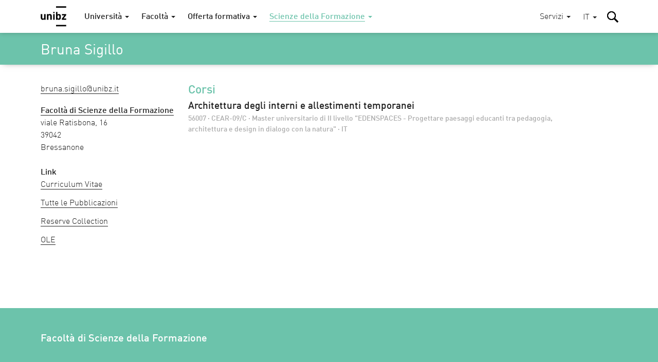

--- FILE ---
content_type: text/html; charset=utf-8
request_url: https://www.unibz.it/it/faculties/education/academic-staff/person/45727-bruna-sigillo
body_size: 11373
content:
<!DOCTYPE html><html lang="it-IT"> <head> <base href="https://www.unibz.it/"><!--[if lte IE 6]></base><![endif]--> <title>Bruna Sigillo / Libera Università di Bolzano</title> <meta name="viewport" content="width=device-width,user-scalable=yes,initial-scale=1"><meta http-equiv="X-UA-Compatible" content="IE=edge"><meta name="apple-mobile-web-app-title" content="unibz"><meta name="application-name" content="unibz"><meta name="pageId" content="133"><meta name="generator" content="Silverstripe CMS" />
<meta http-equiv="Content-Type" content="text/html; charset=utf-8" />

    <link rel="alternate" hreflang="de-de" href="https://www.unibz.it/de/faculties/education/academic-staff/" />

    <link rel="alternate" hreflang="en-gb" href="https://www.unibz.it/en/faculties/education/academic-staff/" />

    <link rel="alternate" hreflang="it-it" href="https://www.unibz.it/it/faculties/education/academic-staff/" />

    <link rel="alternate" hreflang="lld-it" href="https://www.unibz.it/lld/faculties/education/academic-staff/" />

 <link rel="canonical" href="https://www.unibz.it/it/faculties/education/academic-staff/person/45727-bruna-sigillo"><meta property="og:type" content="website"><meta property="og:url" content="https://www.unibz.it/it/faculties/education/academic-staff/person/45727-bruna-sigillo"><meta name="twitter:url" content="https://www.unibz.it/it/faculties/education/academic-staff/person/45727-bruna-sigillo"><meta property="og:locale" content="it_IT">  <meta property="og:title" content="Bruna Sigillo | Scienze della Formazione"><meta name="twitter:title" content="Bruna Sigillo | Scienze della Formazione">    <meta property="og:image" content="https://www.unibz.it/assets/Images/1-University/Hero-Home/2025-11-03-F6-view__FocusFillMaxWyIwLjAwIiwiMC4wMCIsMTIwMCw2MzBd.jpg"><meta name="twitter:image" content="https://www.unibz.it/assets/Images/1-University/Hero-Home/2025-11-03-F6-view__FocusFillMaxWyIwLjAwIiwiMC4wMCIsMTIwMCw2MzBd.jpg">    <meta property="og:description" content="Benvenuti nel sito di unibz"><meta name="twitter:description" content="Benvenuti nel sito di unibz">  <meta name="twitter:card" content="summary_large_image">  <meta property="fb:app_id" content="129752476166">  <link rel="preload" href="_resources/themes/unibz/fonts/DINWebPro.woff" as="font" type="font/woff" crossorigin><link rel="preload" href="_resources/themes/unibz/fonts/DINWebPro-Light.woff" as="font" type="font/woff" crossorigin><link rel="preload" href="_resources/themes/unibz/fonts/DINWebPro-Medium.woff" as="font" type="font/woff" crossorigin>    <meta name="breakpoints-helper" content="bph" class="breakpoints-helper js-breakpoints"><meta name="referrer" content="no-referrer"><meta name="google-site-verification" content="JaftJ11qwjQsvVaJ9oi8A5zb65fcNYEb0L2ep3CD4ns">  <link rel="apple-touch-icon" sizes="57x57" href="_resources/themes/unibz/images/fav/apple-touch-icon-57x57.png"><link rel="apple-touch-icon" sizes="60x60" href="_resources/themes/unibz/images/fav/apple-touch-icon-60x60.png"><link rel="apple-touch-icon" sizes="72x72" href="_resources/themes/unibz/images/fav/apple-touch-icon-72x72.png"><link rel="apple-touch-icon" sizes="76x76" href="_resources/themes/unibz/images/fav/apple-touch-icon-76x76.png"><link rel="apple-touch-icon" sizes="114x114" href="_resources/themes/unibz/images/fav/apple-touch-icon-114x114.png"><link rel="apple-touch-icon" sizes="120x120" href="_resources/themes/unibz/images/fav/apple-touch-icon-120x120.png"><link rel="apple-touch-icon" sizes="144x144" href="_resources/themes/unibz/images/fav/apple-touch-icon-144x144.png"><link rel="apple-touch-icon" sizes="152x152" href="_resources/themes/unibz/images/fav/apple-touch-icon-152x152.png"><link rel="apple-touch-icon" sizes="180x180" href="_resources/themes/unibz/images/fav/apple-touch-icon-180x180.png"><link rel="icon" type="image/png" href="_resources/themes/unibz/images/fav/favicon-32x32.png" sizes="32x32"><link rel="icon" type="image/png" href="_resources/themes/unibz/images/fav/favicon-194x194.png" sizes="194x194"><link rel="icon" type="image/png" href="_resources/themes/unibz/images/fav/favicon-96x96.png" sizes="96x96"><link rel="icon" type="image/png" href="_resources/themes/unibz/images/fav/android-chrome-192x192.png" sizes="192x192"><link rel="icon" type="image/png" href="_resources/themes/unibz/images/fav/favicon-16x16.png" sizes="16x16"><link rel="shortcut icon" href="_resources/themes/unibz/images/fav/favicon.ico"><link rel="manifest" href="_resources/themes/unibz/images/fav/manifest.json"><meta name="msapplication-TileColor" content="#007be4"><meta name="msapplication-TileImage" content="_resources/themes/unibz/images/fav/mstile-144x144.png"><meta name="msapplication-config" content="_resources/themes/unibz/images/fav/browserconfig.xml"><link rel="mask-icon" href="_resources/themes/unibz/images/fav/safari-pinned-tab.svg" color="#007be4"><link rel="preload" href="/_resources/themes/unibz/css/main.css?m=1768611972" as="style">    <link rel="stylesheet" type="text/css" href="/_resources/themes/unibz/css/main.css?m=1768611972" />
</head> <body class="l-frame t-edu " data-token="336a6642264a3ba7451b9af6c28ffabaf258b29d"> <header class="header js-header"><a href="/it/faculties/education/academic-staff/person/45727-bruna-sigillo#MainContent" class="header_skipLink"> Skip to content </a><div class="header_inner l-container">  <h1 class="header_logo"><a class="header_logoLink" href="/it/"><span class="u-sr-only">Libera Università di Bolzano</span>  <svg class="logo " xmlns="http://www.w3.org/2000/svg" viewBox="0 0 65 52"><path d="M38.9 0.2h25.7v3.6H38.9V0.2zM12.6 34.5H9v-1.3c-1 1-2.2 1.5-3.6 1.5 -1.4 0-2.6-0.4-3.5-1.3 -1-1-1.5-2.4-1.5-4.1V20h3.7v8.8c0 0.9 0.3 1.6 0.8 2.1 0.4 0.4 1 0.6 1.6 0.6 0.7 0 1.2-0.2 1.6-0.6 0.5-0.5 0.8-1.1 0.8-2.1V20h3.7V34.5M28.2 34.5h-3.7v-8.8c0-0.9-0.3-1.6-0.8-2.1 -0.4-0.4-1-0.6-1.6-0.6 -0.7 0-1.2 0.2-1.6 0.6 -0.5 0.5-0.8 1.2-0.8 2.1v8.8H16V20h3.6v1.3c1-1 2.2-1.5 3.7-1.5 1.4 0 2.6 0.4 3.5 1.3 1 1 1.5 2.4 1.5 4.1V34.5M31.7 14.6h3.7v2.9h-3.7V14.6zM31.7 20h3.7v14.5h-3.7V20zM51.2 27.2c0 1.5-0.1 2.6-0.2 3.3 -0.2 1.2-0.6 2.1-1.3 2.8 -0.9 0.9-2.1 1.3-3.6 1.3 -1.5 0-2.7-0.5-3.6-1.5v1.4h-3.5V14.7h3.7v6.6c0.9-1 2-1.4 3.5-1.4 1.5 0 2.7 0.4 3.5 1.3 0.7 0.6 1.1 1.6 1.3 2.8C51.1 24.7 51.2 25.8 51.2 27.2M47.5 27.2c0-1.3-0.1-2.2-0.3-2.8 -0.4-0.9-1.1-1.4-2.1-1.4 -1.1 0-1.8 0.5-2.1 1.4 -0.2 0.6-0.3 1.5-0.3 2.8 0 1.3 0.1 2.2 0.3 2.8 0.4 0.9 1.1 1.4 2.1 1.4 1.1 0 1.8-0.5 2.1-1.4C47.4 29.4 47.5 28.5 47.5 27.2M64.6 34.5H53.5v-2.7l6.5-8.5h-6.1V20h10.8v2.8L58 31.3h6.6V34.5M38.9 47.4h25.7V51H38.9V47.4z"/></svg>  </a></h1><div class="header_item header_item-mobile"><a href="/it/faculties/education/academic-staff/person/45727-bruna-sigillo#" role="button" class="header_trigger js-header-toggler" data-target="#MainNav" data-block-scroll aria-label="Seleziona menù principale"><span class="header_triggerBurger"></span></a></div> <div class="nav js-header-target js-nav js-nav-themeItem noindex header_nav" id="MainNav" data-parent-id="#MainNav"><div class="nav_cover js-nav-themeItem noindex"></div><nav class="nav_inner"><ul class="nav_mainList">   <li class="nav_mainItem">       <a class="nav_mainLink js-nav-toggler has-navArrow " data-section="false" href="/it/" data-target="#Item-home-1"  ><span>Università</span></a><div class="nav_subContainer nav_subContainer-main js-nav-target noindex" id="Item-home-1"><ul class="nav_subList nav_subList-main">  <li class="nav_subItem"><a class="nav_subLink nav_subLink-large" href="/it/home/profile/"><span>Profilo</span> </a>  </li>  <li class="nav_subItem"><a class="nav_subLink nav_subLink-large" href="/it/home/organisation/"><span>Organizzazione</span> </a>  </li>  <li class="nav_subItem"><a class="nav_subLink nav_subLink-large" href="/it/home/research/"><span>Ricerca</span> </a>  </li>  <li class="nav_subItem"><a class="nav_subLink nav_subLink-large" href="/it/home/companies-and-partnerships/"><span>Aziende e cooperazioni</span> </a>  </li>  <li class="nav_subItem"><a class="nav_subLink nav_subLink-large" href="/it/home/sunrise-alliance/"><span>Alleanza SUNRISE</span> </a>  </li>  <li class="nav_subItem"><a class="nav_subLink nav_subLink-large" href="/it/home/sustainability-unibz/"><span>Sostenibilità a unibz</span> </a>  </li>  <li class="nav_subItem"><a class="nav_subLink nav_subLink-large" href="/it/home/third-mission/"><span>Terza missione</span> </a>  </li>  <li class="nav_subItem"><a class="nav_subLink nav_subLink-large" href="/it/home/alumni/"><span>Alumni</span> </a>  </li>  <li class="nav_subItem"><a class="nav_subLink nav_subLink-large" href="/it/home/position-calls/"><span>Lavora con noi</span> </a>  </li>  <li class="nav_subItem"><a class="nav_subLink nav_subLink-large" href="/it/home/assignments/"><span>Conferimento incarichi e gare</span> </a>  </li>  <li class="nav_subItem"><a class="nav_subLink nav_subLink-large" href="https://www.unibzmagazine.it"><span>Magazine</span> </a>  </li>  <li class="nav_subItem"><a class="nav_subLink nav_subLink-large" href="/it/home/5x1000/"><span>5x1000 e donazioni</span> </a>  </li>  <li class="nav_subItem"><a class="nav_subLink nav_subLink-large" href="/it/home/quality-assurance/"><span> Assicurazione Qualità</span> </a>  </li>  </ul></div>    </li>  <li class="nav_mainItem">       <a class="nav_mainLink js-nav-toggler has-navArrow " data-section="false" href="/it/faculties/" data-target="#Item-faculties-2"  ><span>Facoltà</span></a><div class="nav_subContainer nav_subContainer-main js-nav-target noindex" id="Item-faculties-2"><ul class="nav_subList nav_subList-main">  <li class="nav_subItem"><a class="nav_subLink nav_subLink-large" href="/it/faculties/agricultural-environmental-food-sciences/"><span>Scienze agrarie, ambientali e alimentari</span> </a>  </li>  <li class="nav_subItem"><a class="nav_subLink nav_subLink-large" href="/it/faculties/design-art/"><span>Design e Arti</span> </a>  </li>  <li class="nav_subItem"><a class="nav_subLink nav_subLink-large" href="/it/faculties/economics-management/"><span>Economia</span> </a>  </li>  <li class="nav_subItem"><a class="nav_subLink nav_subLink-large" href="/it/faculties/education/"><span>Scienze della Formazione</span> </a>  </li>  <li class="nav_subItem"><a class="nav_subLink nav_subLink-large" href="/it/faculties/engineering/"><span>Ingegneria</span> </a>  </li>  </ul></div>    </li>  <li class="nav_mainItem">    <a class="nav_mainLink js-nav-toggler has-navArrow" href="/it/offerta-formativa/" data-target="#SecondaryItem-offerta-formativa-3"><span>Offerta formativa</span></a><div class="nav_subContainer nav_subContainer-main js-nav-target noindex" id="SecondaryItem-offerta-formativa-3"><ul class="nav_subList nav_subList-main">  <li class="nav_subItem nav_subItem-inline">  <a class="nav_subLink nav_subLink-inline has-navArrow js-nav-subToggler" href="/it/faculties/agricultural-environmental-food-sciences/bachelor-food-enogastronomy-sciences/" data-section="false" data-target="#TertiaryItem-Bachelor-0"><span>  Laurea  </span></a><div class="nav_subContainer nav_subContainer-grid js-nav-subTarget noindex" id="TertiaryItem-Bachelor-0"><ul class="nav_subList nav_subList-grid">  <li class="nav_subItem nav_subItem-grid"><a class="nav_subLink" href="/it/faculties/agricultural-environmental-food-sciences/bachelor-food-enogastronomy-sciences/"><span class="u-fw-bold nav_subLabel">AGR</span> <span>  Scienze alimentari ed enogastronomiche  </span></a></li>  <li class="nav_subItem nav_subItem-grid"><a class="nav_subLink" href="/it/faculties/agricultural-environmental-food-sciences/bachelor-sustainable-agriculture-forestry-mountain-environments/"><span class="u-fw-bold nav_subLabel">AGR</span> <span>  Agricoltura sostenibile e Gestione forestale in Ambiente montano  </span></a></li>  <li class="nav_subItem nav_subItem-grid"><a class="nav_subLink" href="/it/faculties/design-art/bachelor-art/"><span class="u-fw-bold nav_subLabel">DES</span> <span>  Design e Arti - Curriculum Arte  </span></a></li>  <li class="nav_subItem nav_subItem-grid"><a class="nav_subLink" href="/it/faculties/design-art/bachelor-design/"><span class="u-fw-bold nav_subLabel">DES</span> <span>  Design e Arti - Curriculum Design  </span></a></li>  <li class="nav_subItem nav_subItem-grid"><a class="nav_subLink" href="/it/faculties/economics-management/bachelor-economics-management/"><span class="u-fw-bold nav_subLabel">ECO</span> <span>  Economia e Management  </span></a></li>  <li class="nav_subItem nav_subItem-grid"><a class="nav_subLink" href="/it/faculties/economics-management/bachelor-economics-politics-ethics/"><span class="u-fw-bold nav_subLabel">ECO</span> <span>  Economia, Politica ed Etica  </span></a></li>  <li class="nav_subItem nav_subItem-grid"><a class="nav_subLink" href="/it/faculties/economics-management/bachelor-tourism-sport-event-management/"><span class="u-fw-bold nav_subLabel">ECO</span> <span>  Management del Turismo, dello Sport e degli Eventi  </span></a></li>  <li class="nav_subItem nav_subItem-grid"><a class="nav_subLink" href="/it/faculties/education/bachelor-communication-sciences-culture/"><span class="u-fw-bold nav_subLabel">EDU</span> <span>  Scienze della Comunicazione e Cultura  </span></a></li>  <li class="nav_subItem nav_subItem-grid"><a class="nav_subLink" href="/it/faculties/education/bachelor-social-education/"><span class="u-fw-bold nav_subLabel">EDU</span> <span>  Scienze dell&#039;Educazione  </span></a></li>  <li class="nav_subItem nav_subItem-grid"><a class="nav_subLink" href="/it/faculties/education/bachelor-social-work/"><span class="u-fw-bold nav_subLabel">EDU</span> <span>  Servizio sociale  </span></a></li>  <li class="nav_subItem nav_subItem-grid"><a class="nav_subLink" href="/it/faculties/engineering/bachelor-computer-science/"><span class="u-fw-bold nav_subLabel">ENG</span> <span>  Informatica  </span></a></li>  <li class="nav_subItem nav_subItem-grid"><a class="nav_subLink" href="/it/faculties/engineering/bachelor-electronic-information-engineering/"><span class="u-fw-bold nav_subLabel">ENG</span> <span>  Ingegneria elettronica e dell’Informazione  </span></a></li>  <li class="nav_subItem nav_subItem-grid"><a class="nav_subLink" href="/it/faculties/engineering/bachelor-industrial-mechanical-engineering/"><span class="u-fw-bold nav_subLabel">ENG</span> <span>  Ingegneria industriale meccanica  </span></a></li>  <li class="nav_subItem nav_subItem-grid"><a class="nav_subLink" href="/it/faculties/engineering/bachelor-informatics-management-digital-business/"><span class="u-fw-bold nav_subLabel">ENG</span> <span>  Informatica e Management delle Aziende digitali  </span></a></li>  <li class="nav_subItem nav_subItem-grid"><a class="nav_subLink" href="/it/faculties/engineering/bachelor-wood-technology/"><span class="u-fw-bold nav_subLabel">ENG</span> <span>  Tecnologie del Legno  </span></a></li>  </ul></div>  </li>  <li class="nav_subItem nav_subItem-inline">  <a class="nav_subLink nav_subLink-inline has-navArrow js-nav-subToggler" href="/it/faculties/agricultural-environmental-food-sciences/master-environmental-management-mountain-areas/" data-section="false" data-target="#TertiaryItem-Master-1"><span>  Laurea magistrale  </span></a><div class="nav_subContainer nav_subContainer-grid js-nav-subTarget noindex" id="TertiaryItem-Master-1"><ul class="nav_subList nav_subList-grid">  <li class="nav_subItem nav_subItem-grid"><a class="nav_subLink" href="/it/faculties/agricultural-environmental-food-sciences/master-environmental-management-mountain-areas/"><span class="u-fw-bold nav_subLabel">AGR</span> <span>  Environmental Management of Mountain Areas  </span></a></li>  <li class="nav_subItem nav_subItem-grid"><a class="nav_subLink" href="/it/faculties/agricultural-environmental-food-sciences/master-food-sciences-innovation-authenticity/"><span class="u-fw-bold nav_subLabel">AGR</span> <span>  Food Sciences for Innovation and Authenticity  </span></a></li>  <li class="nav_subItem nav_subItem-grid"><a class="nav_subLink" href="/it/faculties/agricultural-environmental-food-sciences/master-horticultural-science/"><span class="u-fw-bold nav_subLabel">AGR</span> <span>  Horticultural Science (IMaHS)  </span></a></li>  <li class="nav_subItem nav_subItem-grid"><a class="nav_subLink" href="/it/faculties/agricultural-environmental-food-sciences/master-smart-sustainable-agriculture-systems-mountain-areas/"><span class="u-fw-bold nav_subLabel">AGR</span> <span>  Smart Sustainable Agriculture Systems in Mountain Areas  </span></a></li>  <li class="nav_subItem nav_subItem-grid"><a class="nav_subLink" href="/it/faculties/agricultural-environmental-food-sciences/master-viticulture-enology-wine-marketing/"><span class="u-fw-bold nav_subLabel">AGR</span> <span>  Viticulture, Enology and Wine Marketing  </span></a></li>  <li class="nav_subItem nav_subItem-grid"><a class="nav_subLink" href="/it/faculties/design-art/master-critical-creative-practices/"><span class="u-fw-bold nav_subLabel">DES</span> <span>  Critical Creative Practices  </span></a></li>  <li class="nav_subItem nav_subItem-grid"><a class="nav_subLink" href="/it/faculties/design-art/master-eco-social-design/"><span class="u-fw-bold nav_subLabel">DES</span> <span>  Eco-Social Design  </span></a></li>  <li class="nav_subItem nav_subItem-grid"><a class="nav_subLink" href="/it/faculties/economics-management/master-accounting-finance/"><span class="u-fw-bold nav_subLabel">ECO</span> <span>  Accounting e Finanza  </span></a></li>  <li class="nav_subItem nav_subItem-grid"><a class="nav_subLink" href="/it/faculties/economics-management/master-data-analytics-economics-management/"><span class="u-fw-bold nav_subLabel">ECO</span> <span>  Data Analytics for Economics and Management  </span></a></li>  <li class="nav_subItem nav_subItem-grid"><a class="nav_subLink" href="/it/faculties/economics-management/master-entrepreneurship-innovation/"><span class="u-fw-bold nav_subLabel">ECO</span> <span>  Entrepreneurship and Innovation  </span></a></li>  <li class="nav_subItem nav_subItem-grid"><a class="nav_subLink" href="/it/faculties/economics-management/master-public-policy-innovative-governance/"><span class="u-fw-bold nav_subLabel">ECO</span> <span>  Politiche pubbliche e Governance innovativa  </span></a></li>  <li class="nav_subItem nav_subItem-grid"><a class="nav_subLink" href="/it/faculties/economics-management/master-tourism-management/"><span class="u-fw-bold nav_subLabel">ECO</span> <span>  Tourism Management  </span></a></li>  <li class="nav_subItem nav_subItem-grid"><a class="nav_subLink" href="/it/faculties/education/master-primary-education/"><span class="u-fw-bold nav_subLabel">EDU</span> <span>  Scienze della Formazione primaria  </span></a></li>  <li class="nav_subItem nav_subItem-grid"><a class="nav_subLink" href="/it/faculties/education/master-social-work-social-policy/"><span class="u-fw-bold nav_subLabel">EDU</span> <span>  Lavoro sociale e Politiche sociali  </span></a></li>  <li class="nav_subItem nav_subItem-grid"><a class="nav_subLink" href="/it/faculties/engineering/master-computing-data-science/"><span class="u-fw-bold nav_subLabel">ENG</span> <span>  Computing for Data Science  </span></a></li>  <li class="nav_subItem nav_subItem-grid"><a class="nav_subLink" href="/it/faculties/engineering/master-energy-engineering/"><span class="u-fw-bold nav_subLabel">ENG</span> <span>  Energy Engineering  </span></a></li>  <li class="nav_subItem nav_subItem-grid"><a class="nav_subLink" href="/it/faculties/engineering/master-industrial-mechanical-engineering/"><span class="u-fw-bold nav_subLabel">ENG</span> <span>  Industrial Mechanical Engineering  </span></a></li>  <li class="nav_subItem nav_subItem-grid"><a class="nav_subLink" href="/it/faculties/engineering/master-smart-technologies-sports-health/"><span class="u-fw-bold nav_subLabel">ENG</span> <span>  Smart Technologies for Sports and Health    </span></a></li>  <li class="nav_subItem nav_subItem-grid"><a class="nav_subLink" href="/it/faculties/engineering/master-software-engineering/"><span class="u-fw-bold nav_subLabel">ENG</span> <span>  Software Engineering  </span></a></li>  </ul></div>  </li>  <li class="nav_subItem nav_subItem-inline">  <a class="nav_subLink nav_subLink-inline has-navArrow js-nav-subToggler" href="/it/faculties/agricultural-environmental-food-sciences/master-sustainable-management-geo-hydrological-risk-mountain-areas/" data-section="false" data-target="#TertiaryItem-ExecutiveMaster-2"><span>  Executive Master  </span></a><div class="nav_subContainer nav_subContainer-grid js-nav-subTarget noindex" id="TertiaryItem-ExecutiveMaster-2"><ul class="nav_subList nav_subList-grid">  <li class="nav_subItem nav_subItem-grid"><a class="nav_subLink" href="/it/faculties/agricultural-environmental-food-sciences/master-sustainable-management-geo-hydrological-risk-mountain-areas/"><span class="u-fw-bold nav_subLabel">AGR</span> <span>  Gestione sostenibile del Rischio idro-geologico in Ambienti montani  </span></a></li>  <li class="nav_subItem nav_subItem-grid"><a class="nav_subLink" href="/it/faculties/design-art/1st-level-master-future-art-museums/"><span class="u-fw-bold nav_subLabel">DES</span> <span>  Future of Art Museums – FOAM  </span></a></li>  <li class="nav_subItem nav_subItem-grid"><a class="nav_subLink" href="/it/faculties/economics-management/master-digital-socially-sustainable-human-resources-management/"><span class="u-fw-bold nav_subLabel">ECO</span> <span>  Gestione digitale e socialmente sostenibile delle Risorse umane   </span></a></li>  <li class="nav_subItem nav_subItem-grid"><a class="nav_subLink" href="/it/faculties/economics-management/master-european-public-administration/"><span class="u-fw-bold nav_subLabel">ECO</span> <span>  Amministrazione Pubblica Europea per le nuove Generazioni  </span></a></li>  <li class="nav_subItem nav_subItem-grid"><a class="nav_subLink" href="/it/faculties/education/master-edenspaces/"><span class="u-fw-bold nav_subLabel">EDU</span> <span>  Progettazione di Paesaggi educanti tra Pedagogia, Architettura e Design in Dialogo con la Natura – EDENSPACES  </span></a></li>  <li class="nav_subItem nav_subItem-grid"><a class="nav_subLink" href="/it/faculties/engineering/master-fire-safety-engineering/"><span class="u-fw-bold nav_subLabel">ENG</span> <span>  Fire Safety Engineering  </span></a></li>  </ul></div>  </li>  <li class="nav_subItem nav_subItem-inline">  <a class="nav_subLink nav_subLink-inline has-navArrow js-nav-subToggler" href="/it/faculties/agricultural-environmental-food-sciences/phd-in-food-engineering-and-biotechnology/" data-section="false" data-target="#TertiaryItem-PhD-3"><span>  Dottorato di ricerca  </span></a><div class="nav_subContainer nav_subContainer-grid js-nav-subTarget noindex" id="TertiaryItem-PhD-3"><ul class="nav_subList nav_subList-grid">  <li class="nav_subItem nav_subItem-grid"><a class="nav_subLink" href="/it/faculties/agricultural-environmental-food-sciences/phd-in-food-engineering-and-biotechnology/"><span class="u-fw-bold nav_subLabel">AGR</span> <span>  Food Engineering and Biotechnology  </span></a></li>  <li class="nav_subItem nav_subItem-grid"><a class="nav_subLink" href="/it/faculties/agricultural-environmental-food-sciences/phd-mountain-environment-agriculture/"><span class="u-fw-bold nav_subLabel">AGR</span> <span>  Mountain Environment and Agriculture  </span></a></li>  <li class="nav_subItem nav_subItem-grid"><a class="nav_subLink" href="/it/faculties/design-art/phd-experimental-research-design-art-technologies/"><span class="u-fw-bold nav_subLabel">DES</span> <span>  Experimental Research through Design, Art and Technologies  </span></a></li>  <li class="nav_subItem nav_subItem-grid"><a class="nav_subLink" href="/it/faculties/economics-management/phd-economics-finance/"><span class="u-fw-bold nav_subLabel">ECO</span> <span>  Economics and Finance  </span></a></li>  <li class="nav_subItem nav_subItem-grid"><a class="nav_subLink" href="/it/faculties/economics-management/phd-in-management/"><span class="u-fw-bold nav_subLabel">ECO</span> <span>  Management  </span></a></li>  <li class="nav_subItem nav_subItem-grid"><a class="nav_subLink" href="/it/faculties/education/phd-education-social-sciences/"><span class="u-fw-bold nav_subLabel">EDU</span> <span>  Scienze Educative e Sociali  </span></a></li>  <li class="nav_subItem nav_subItem-grid"><a class="nav_subLink" href="/it/faculties/education/phd-linguistics/"><span class="u-fw-bold nav_subLabel">EDU</span> <span>  Linguistica  </span></a></li>  <li class="nav_subItem nav_subItem-grid"><a class="nav_subLink" href="/it/faculties/engineering/phd-advanced-systems-engineering/"><span class="u-fw-bold nav_subLabel">ENG</span> <span>  Advanced-Systems Engineering  </span></a></li>  <li class="nav_subItem nav_subItem-grid"><a class="nav_subLink" href="/it/faculties/engineering/phd-computer-science/"><span class="u-fw-bold nav_subLabel">ENG</span> <span>  Computer Science  </span></a></li>  <li class="nav_subItem nav_subItem-grid"><a class="nav_subLink" href="/it/faculties/engineering/phd-sustainable-energy-technologies/"><span class="u-fw-bold nav_subLabel">ENG</span> <span>  Sustainable Energy and Technologies  </span></a></li>  </ul></div>  </li>  <li class="nav_subItem nav_subItem-inline">  <a class="nav_subLink nav_subLink-inline has-navArrow js-nav-subToggler" href="/it/faculties/education/training-courses-60-cfu/" data-section="false" data-target="#TertiaryItem-LifelongLearning-4"><span>  Apprendimento permanente  </span></a><div class="nav_subContainer nav_subContainer-grid js-nav-subTarget noindex" id="TertiaryItem-LifelongLearning-4"><ul class="nav_subList nav_subList-grid">  <li class="nav_subItem nav_subItem-grid"><a class="nav_subLink" href="/it/faculties/education/training-courses-60-cfu/"><span class="u-fw-bold nav_subLabel">EDU</span> <span>  Percorsi di Formazione iniziale dei Docenti della Scuola secondaria di primo e secondo Grado in Lingua Italiana  </span></a></li>  <li class="nav_subItem nav_subItem-grid"><a class="nav_subLink" href="/it/faculties/education/antropolad/"><span class="u-fw-bold nav_subLabel">EDU</span> <span>  Corso di alta formazione in Lingua e Cultura ladina e Antropologia alpina (ANTROPOLAD)  </span></a></li>  <li class="nav_subItem nav_subItem-grid"><a class="nav_subLink" href="/it/faculties/education/training-course-teaching-qualification-procedure/"><span class="u-fw-bold nav_subLabel">EDU</span> <span>  Percorso formativo per la Procedura Abilitante  </span></a></li>  <li class="nav_subItem nav_subItem-grid"><a class="nav_subLink" href="/it/faculties/education/training-course-substantial-suitability/"><span class="u-fw-bold nav_subLabel">EDU</span> <span>  Percorso formativo per l’Idoneità Sostanziale  </span></a></li>  <li class="nav_subItem nav_subItem-grid"><a class="nav_subLink" href="/it/faculties/education/training-course-primary-school-german-teachers/"><span class="u-fw-bold nav_subLabel">EDU</span> <span>  Corso di formazione per insegnanti di tedesco seconda lingua della scuola primaria in lingua italiana della Provincia di Bolzano  </span></a></li>  <li class="nav_subItem nav_subItem-grid"><a class="nav_subLink" href="/it/faculties/education/teaching-children-special-needs/"><span class="u-fw-bold nav_subLabel">EDU</span> <span>  Percorsi di specializzazione per il sostegno agli alunni e alle alunne con disabilità della scuola dell’infanzia e primaria e della scuola secondaria di I e II grado  </span></a></li>  <li class="nav_subItem nav_subItem-grid"><a class="nav_subLink" href="/it/faculties/engineering/edih-training-artificial-intelligence/"><span class="u-fw-bold nav_subLabel">ENG</span> <span>  EDIH Training - Intelligenza Artificiale  </span></a></li>  <li class="nav_subItem nav_subItem-grid"><a class="nav_subLink" href="/it/faculties/further-courses/studium-generale/"><span class="u-fw-bold nav_subLabel">LLL</span> <span>  Studium Generale  </span></a></li>  <li class="nav_subItem nav_subItem-grid"><a class="nav_subLink" href="/it/faculties/further-courses/senior-students/"><span class="u-fw-bold nav_subLabel">LLL</span> <span>  Senior Students  </span></a></li>  <li class="nav_subItem nav_subItem-grid"><a class="nav_subLink" href="/it/faculties/further-courses/junior-uni/"><span class="u-fw-bold nav_subLabel">LLL</span> <span>  Junior Uni  </span></a></li>  </ul></div>  </li>  </ul></div>    </li>      <li class="nav_mainItem">     <a class="nav_mainLink js-nav-toggler has-navArrow nav_mainLink-theme is-section" data-section="true" href="/it/faculties/education/" data-target="#Item-education-30"  data-theme="true"  ><span>Scienze della Formazione</span></a><div class="nav_subContainer nav_subContainer-main js-nav-target noindex" id="Item-education-30"><ul class="nav_subList nav_subList-main">  <li class="nav_subItem"><a class="nav_subLink nav_subLink-large is-link" href="/it/faculties/education/bachelor-communication-sciences-culture/"><span>Laurea in Scienze della Comunicazione e Cultura</span> </a>  </li>  <li class="nav_subItem"><a class="nav_subLink nav_subLink-large is-link" href="/it/faculties/education/bachelor-social-education/"><span>Laurea in Scienze dell'Educazione</span> </a>  </li>  <li class="nav_subItem"><a class="nav_subLink nav_subLink-large is-link" href="/it/faculties/education/bachelor-social-work/"><span>Laurea in Servizio sociale</span> </a>  </li>  <li class="nav_subItem"><a class="nav_subLink nav_subLink-large is-link" href="/it/faculties/education/master-primary-education/"><span>Laurea magistrale a ciclo unico in Scienze della Formazione primaria </span> </a>  </li>  <li class="nav_subItem"><a class="nav_subLink nav_subLink-large is-link" href="/it/faculties/education/master-social-work-social-policy/"><span>Laurea magistrale in Lavoro sociale e Politiche sociali</span> </a>  </li>  <li class="nav_subItem"><a class="nav_subLink nav_subLink-large is-link" href="/it/faculties/education/phd-education-social-sciences/"><span>Dottorato di ricerca in Scienze Educative e Sociali</span> </a>  </li>  <li class="nav_subItem"><a class="nav_subLink nav_subLink-large is-link" href="/it/faculties/education/phd-linguistics/"><span>Dottorato di ricerca in Linguistica</span> </a>  </li>  <li class="nav_subItem"><a class="nav_subLink nav_subLink-large is-link" href="/it/faculties/education/master-edenspaces/"><span>Master di 2° livello in Progettazione di Paesaggi educanti tra Pedagogia, Architettura e Design in Dialogo con la Natura – EDENSPACES</span> </a>  </li>  <li class="nav_subItem"><a class="nav_subLink nav_subLink-large is-link" href="/it/faculties/education/training-courses-60-cfu/"><span>Percorsi di Formazione iniziale dei Docenti della Scuola secondaria di primo e secondo Grado</span> </a>  </li>  <li class="nav_subItem"><a class="nav_subLink nav_subLink-large is-link" href="/it/faculties/education/antropolad/"><span>Corso di alta formazione in Lingua e Cultura ladina e Antropologia alpina (ANTROPOLAD)</span> </a>  </li>  <li class="nav_subItem"><a class="nav_subLink nav_subLink-large is-link" href="/it/faculties/education/training-course-teaching-qualification-procedure/"><span>Percorso formativo per la Procedura Abilitante</span> </a>  </li>  <li class="nav_subItem"><a class="nav_subLink nav_subLink-large is-link" href="/it/faculties/education/training-course-substantial-suitability/"><span>Percorso formativo per l’Idoneità Sostanziale</span> </a>  </li>  <li class="nav_subItem"><a class="nav_subLink nav_subLink-large is-link" href="/it/faculties/education/training-course-primary-school-german-teachers/"><span>Corso di formazione per insegnanti di tedesco seconda lingua della scuola primaria in lingua italiana della Provincia di Bolzano</span> </a>  </li>  <li class="nav_subItem"><a class="nav_subLink nav_subLink-large is-link" href="/it/faculties/education/teaching-children-special-needs/"><span>Percorsi di specializzazione per il sostegno agli alunni e alle alunne con disabilità della scuola dell’infanzia e primaria e della scuola secondaria di I e II grado</span> </a>  </li>  <li class="nav_subItem"><a class="nav_subLink nav_subLink-large is-link" href="/it/faculties/education/centre-academic-writing/"><span>Centro per la Scrittura Accademica </span> </a>  </li>  <li class="nav_subItem"><a class="nav_subLink nav_subLink-large is-current" href="/it/faculties/education/academic-staff/"><span>Personale accademico</span> </a>  </li>  <li class="nav_subItem"><a class="nav_subLink nav_subLink-large is-link" href="/it/faculties/education/faculty-secretariat/"><span>Segreteria di Facoltà</span> </a>  </li>  <li class="nav_subItem"><a class="nav_subLink nav_subLink-large is-link" href="/it/faculties/education/faculty-bodies/"><span>Organi di Facoltà</span> </a>  </li>  <li class="nav_subItem"><a class="nav_subLink nav_subLink-large is-link" href="/it/faculties/education/research/"><span>Ricerca</span> </a>  </li>  <li class="nav_subItem"><a class="nav_subLink nav_subLink-large is-link" href="/it/faculties/education/timetable/"><span>Timetable</span> </a>  </li>  </ul></div>  </li>      <li class="nav_mainItem nav_mainItem-push">     <a class="nav_mainLink js-nav-toggler has-navArrow nav_mainLink-utility" data-section="false" href="/it/services/" data-target="#Item-services-6"  ><span>Servizi</span></a><div class="nav_subContainer nav_subContainer-main js-nav-target noindex" id="Item-services-6"><ul class="nav_subList nav_subList-main">  <li class="nav_subItem"><a class="nav_subLink nav_subLink-large" href="/it/services/orientation/"><span>Orientamento</span> </a>  </li>  <li class="nav_subItem"><a class="nav_subLink nav_subLink-large" href="/it/services/info-for-students/"><span>Info per studenti e studentesse unibz</span> </a>  </li>  <li class="nav_subItem"><a class="nav_subLink nav_subLink-large" href="/it/services/orientation/studying-without-barriers/"><span>Studiare senza barriere</span> </a>  </li>  <li class="nav_subItem"><a class="nav_subLink nav_subLink-large" href="/it/services/orientation/students-with-children/"><span>Studiare con figli</span> </a>  </li>  <li class="nav_subItem"><a class="nav_subLink nav_subLink-large" href="/it/applicants/international/incoming-exchange-students/"><span>Incoming Exchange Students</span> </a>  </li>  <li class="nav_subItem"><a class="nav_subLink nav_subLink-large" href="https://my.scientificnet.org/"><span>My SNS (Portale Student*)</span> </a>  </li>  <li class="nav_subItem"><a class="nav_subLink nav_subLink-large" href="/it/services/press/"><span>Stampa</span> </a>  </li>  <li class="nav_subItem"><a class="nav_subLink nav_subLink-large" href="/it/services/library/"><span>Biblioteca</span> </a>  </li>  <li class="nav_subItem"><a class="nav_subLink nav_subLink-large" href="/it/services/language-centre/"><span>Centro linguistico</span> </a>  </li>  <li class="nav_subItem"><a class="nav_subLink nav_subLink-large" href="/it/services/ict-services/"><span>Servizi ICT</span> </a>  </li>  <li class="nav_subItem"><a class="nav_subLink nav_subLink-large" href="/it/services/unishop/"><span>unishop</span> </a>  </li>  <li class="nav_subItem"><a class="nav_subLink nav_subLink-large" href="/it/services/event-management-lecture-halls/"><span>Organizzazione eventi e gestione spazi</span> </a>  </li>  <li class="nav_subItem"><a class="nav_subLink nav_subLink-large" href="/it/services/recognition-foreign-qualifications/"><span>Riconoscimento titoli esteri</span> </a>  </li>  <li class="nav_subItem"><a class="nav_subLink nav_subLink-large" href="/it/timetable/"><span>Orari delle lezioni</span> </a>  </li>  </ul></div>  </li>   </ul></nav></div>  <div class="header_item header_item-first"> <div class="langDropdown noindex">   <a href="/it/faculties/education/academic-staff/person/45727-bruna-sigillo#" role="button" class="langDropdown_trigger js-header-toggler has-navArrow" data-target="#MainLang"><span class="u-sr-only">Seleziona la lingua. Lingua attuale: IT</span><span aria-hidden="true">IT</span> </a>  <ul class="langDropdown_list js-header-target" id="MainLang">      <li class="langDropdown_item"><a class="langDropdown_link" href="/de/faculties/education/academic-staff/person/45727-bruna-sigillo" rel="alternate" hreflang="de-de" aria-label="Auf Deutsch"><span aria-hidden="true">DE</span></a></li>      <li class="langDropdown_item"><a class="langDropdown_link" href="/en/faculties/education/academic-staff/person/45727-bruna-sigillo" rel="alternate" hreflang="en-gb" aria-label="In English"><span aria-hidden="true">EN</span></a></li>          </ul></div> </div><div class="header_item header_item-second"><a href="/it/faculties/education/academic-staff/person/45727-bruna-sigillo#" role="button" class="header_trigger js-header-toggler"  data-target="#MainSearch" data-focus-element=".js-focus-target" aria-label="Seleziona la ricerca"> <svg class="icon icon-search-black header_triggerIcon u-pull-top-quarter"  >  <use xlink:href="_resources/themes/unibz/images/sprite_icons.svg#search-black"></use></svg> <span class="header_triggerBurger header_triggerBurger-closeOnly"></span> </a> <div id="MainSearch" class="mainSearch js-search js-header-target"  data-index="www_unibz_it_n5aq1k2qev_pages_" data-application="N5AQ1K2QEV" data-apikey="e3be08ec2bd482d4db77321b2aecab0e"  ><div class="l-container">  <form class="mainSearch_form" action="https://www.google.de/search" method="get" target="_blank"><input type="text" name="q" class="mainSearch_input js-focus-target" placeholder="Cerca..." autocomplete="off"> <input type="hidden" name="sitesearch" value="https://www.unibz.it/">  <button class="mainSearch_btn" type="submit"> <svg class="icon icon-search-white "  >  <use xlink:href="_resources/themes/unibz/images/sprite_icons.svg#search-white"></use></svg> <span class="u-sr-only"> Cerca </span></button></form><!-- Search results template --><script type="application/javascript" src="/_resources/themes/unibz/js/vendor/iframemanager.js?m=1768611972"></script>
<script type="application/javascript" src="/_resources/themes/unibz/js/main.js?m=1768611972"></script>
<script id="searchResults" type="text/x-dot-template"><div class="mainSearch_resultsHeader">
        <div class="l-container typography">
          <span>{{=it.totalCount}} Risultati per "{{=it.query}}"</span>
        </div>
      </div>
      <div class="l-container typography">
        {{ if(it.hits.length > 0){ }}
          {{ for (var i = 0; i < it.hits.length; i++) { var hit = it.hits[i]; }}
            <div class="mainSearch_resultItem">
              <a href="{{=hit.url}}" class="mainSearch_resultLink">
                  <h4 class="mainSearch_resultTitle">{{=hit.title}}</h4>
                  <p class="mainSearch_resultExcerpt">{{=hit.excerpt}}</p>
              </a>
            </div>
          {{ } }}
          {{ if(it.hasMoreResults){ }}
            <div class="mainSearch_loadMoreContainer">
              <button class="mainSearch_loadMoreBtn js-load-more" type="button"> Carica più risultati </button>
            </div>
          {{ } }}
        {{ } else { }}
          <div class="mainSearch_resultItem"> Nessun risultato </div>
        {{ } }}
      </div></script><!-- Search Results Container --><div class="mainSearch_results"><div class="mainSearch_resultsContainer"></div></div></form></div></div> </div></div></header> <main class="l-main" id="MainContent">  <section id="Organism-3696" class="l-sectionLarge"><div class="heroSmall u-bg-theme"><div class="l-container">   <h1 class="heroSmall_title">
  
    <span>Bruna Sigillo</span>
  
</h1>  </div></div></section>   <section id="Organism-Person-133" class="l-section"><div class="l-container"><div class="g-row"><div class="g g-4@md g-3@lg"><div class="g-row">   <div class="g">  <p class="u-push-btm-quarter"><a href="&#109;&#x61;&#105;&#x6c;&#116;&#x6f;&#58;&#x42;&#114;&#x75;&#110;&#x61;&#46;&#x53;&#105;&#x67;&#105;&#x6c;&#108;&#x6f;&#64;&#x75;&#110;&#x69;&#98;&#x7a;&#46;&#x69;&#116;" class="u-td-underline u-tt-lowercase u-wordBreak">&#66;&#x72;&#117;&#x6e;&#97;&#x2e;&#83;&#x69;&#103;&#x69;&#108;&#x6c;&#111;&#x40;&#117;&#x6e;&#105;&#x62;&#122;&#x2e;&#105;&#x74;</a> </p>     <span  class="u-push-btm-none u-tt-caps u-c-theme u-fw-bold" > </span>   <address class="u-padd-top-half u-push-btm">   <a href="/it/faculties/education/academic-staff/" class="u-td-underline"><strong>Facoltà di Scienze della Formazione</strong></a>  <br>  viale Ratisbona, 16<br>39042<br>Bressanone</address>    <div class="u-push-btm"><strong>Link</strong><br>  <p class="u-push-btm-half"> <a href="https://webservices.scientificnet.org/rest/uisdata/api/v1/people/45727/cv" class="u-td-underline" target="_blank">Curriculum Vitae</a> </p>    <p class="u-push-btm-half"> <a href="https://bia.unibz.it/esploro/search/outputs?query=any,contains,*&amp;enable_asterisk_search=true&amp;page=1&amp;institution=39UBZ_INST&amp;scope=Research&amp;sort=date_d&amp;facet=facet_esploro_local_field_009,include,Free%20University%20Of%20Bozen%20Bolzano%20Unibz&amp;lang=it&amp;mfacet=facet_creator,include,Bruna%20Sigillo,1" class="u-td-underline" target="_blank">Tutte le Pubblicazioni</a> </p>   <p class="u-push-btm-half"> <a href="https://eu.alma.exlibrisgroup.com/leganto/login?institute=39UBZ_INST&amp;auth=SAML" class="u-td-underline" target="_blank">Reserve Collection</a> </p>   <p class="u-push-btm-half"> <a href="https://ole.unibz.it/" class="u-td-underline" target="_blank">OLE</a> </p>       </div>  </div></div></div><div class="g g-7@md g-8@lg g-12@print">   <h2 class="u-h3 u-c-theme">
  
    <span>Corsi</span>
  
</h2> <div class="u-push-btm">  <div class="u-push-btm-quarter"><h2 class="u-h4 u-push-btm-2">  Architettura degli interni e allestimenti temporanei  </h2><p class="u-fw-bold u-push-btm-none u-fs-sm u-c-mute">56007 · <span class="u-tt-caps">CEAR-09/C</span>  · Master universitario di II livello &quot;EDENSPACES - Progettare paesaggi educanti tra pedagogia, architettura e design in dialogo con la natura&quot;  · IT </p></div>  </div>          </div></div></div></section> </main>  <footer id="Organism-Footer" class="footer u-bg-theme"><div class="l-container"> <h2 class="u-sr-only">
  
    <span>Facoltà di Scienze della Formazione</span>
  
</h2> <p class="u-h3 u-push-btm u-push-btm-double@lg">Facoltà di Scienze della Formazione</p>    <div id="70-Department-16" class="g-row g-clear-2@sm g-clear-4@lg u-push-btm u-pbi-avoid">  <div id="70-Address-120260" class="g g-6@sm g-3@lg u-push-btm-half u-d-none@print"><p>                      <img class="u-img-full lazyload"  src="https://webservices.scientificnet.org/rest/uisdata/api/v1/seats/5/image?w=75&amp;h=56" data-src="https://webservices.scientificnet.org/rest/uisdata/api/v1/seats/5/image?w=335&amp;h=251" loading="lazy"  data-srcset="https://webservices.scientificnet.org/rest/uisdata/api/v1/seats/5/image?w=670&amp;h=503 2x" alt="viale Ratisbona, 16">                  </p></div>  <div class="g g-6@sm g-3@lg u-push-btm-half"><p class="u-fw-bold">  <a href="/it/faculties/education/academic-staff/" class="u-td-underline">Facoltà di Scienze della Formazione</a>  </p>   <address class="u-pull-top-half">viale Ratisbona, 16<br>Italia - 39042, Bressanone  <br>Tel <a href="tel:+39 0472 014000">+39 0472 014000</a>    </address>   </div>     <div class="g g-6@lg u-push-btm u-d-none@print"> <a class="embed embed-3:2 embed-6:2@sm embed-6:2@lg" href="https://maps.google.com?saddr=My+Location&daddr=46.7151024,11.6535008" target="_blank" style="background: url(/assets/External/Maps/map_97162.jpg) no-repeat 50%; background-size: 688px auto;" title="Facoltà di Scienze della Formazione"></a> </div>      </div>    <div class="g-row u-d-none@print"><div class="g g-7@sm g-6@lg u-push-btm">  <div class="social"><ul class="social_list">  <li class="social_item"><a class="social_link" target="_blank" href="https://www.facebook.com/unibz"> <svg class="icon icon-facebook-brand social_icon"  >  <use xlink:href="_resources/themes/unibz/images/sprite_icons.svg#facebook-brand"></use></svg> <span class="u-sr-only"> Facebook </span></a></li>   <li class="social_item"><a class="social_link" target="_blank" href="https://www.instagram.com/unibz"> <svg class="icon icon-instagram-brand social_icon"  >  <use xlink:href="_resources/themes/unibz/images/sprite_icons.svg#instagram-brand"></use></svg> <span class="u-sr-only"> Instagram </span></a></li>     <li class="social_item"><a class="social_link" target="_blank" href="https://www.linkedin.com/company/833389"> <svg class="icon icon-linkedin-brand social_icon"  >  <use xlink:href="_resources/themes/unibz/images/sprite_icons.svg#linkedin-brand"></use></svg> <span class="u-sr-only"> Linkedin </span></a></li>   <li class="social_item"><a class="social_link" target="_blank" href="https://www.youtube.com/channel/UCWRr0vMGqdmyqzdm3bNGY4Q"> <svg class="icon icon-youtube-brand social_icon"  >  <use xlink:href="_resources/themes/unibz/images/sprite_icons.svg#youtube-brand"></use></svg> <span class="u-sr-only"> Youtube </span></a></li>   <li class="social_item"><a class="social_link" target="_blank" href="https://www.tiktok.com/@unibz"> <svg class="icon icon-tiktok-brand social_icon"  >  <use xlink:href="_resources/themes/unibz/images/sprite_icons.svg#tiktok-brand"></use></svg> <span class="u-sr-only"> TikTok </span></a></li>   <li class="social_item"><a class="social_link" target="_blank" href="https://open.spotify.com/user/4tn8odelx4opj8gay7q17lh0a"> <svg class="icon icon-spotify-brand social_icon"  >  <use xlink:href="_resources/themes/unibz/images/sprite_icons.svg#spotify-brand"></use></svg> <span class="u-sr-only"> Spotify </span></a></li>   <li class="social_item"><a class="social_link" target="_blank" href="https://api.whatsapp.com/send/?phone=390471012100&amp;text&amp;type=phone_number&amp;app_absent=0"> <svg class="icon icon-whatsapp-brand social_icon"  >  <use xlink:href="_resources/themes/unibz/images/sprite_icons.svg#whatsapp-brand"></use></svg> <span class="u-sr-only"> Whatsapp </span></a></li>  </ul></div>  </div><div class="g g-5@sm g-6@lg u-push-btm">  <p class="u-push-btm-none u-padd-top-4@md"><a class="btn btn-alt btn-sm u-pull-top-2 u-pull-top-none@sm" href="https://eur03.safelinks.protection.outlook.com/?url=https%3A%2F%2Fsubscribe.newsletter2go.com%2F%3Fn2g%3Ddfky75nr-3leru4qb-13km%26_ga%3D2.130631695.1045461644.1683196252-882662979.1652693033&amp;data=05%7C01%7CEleonora.Lunardoni%40unibz.it%7Cea80682321bb48ef9ac608db4d543c63%7C9251326703e3401a80d4c58ed6674e3b%7C0%7C0%7C638188796414345189%7CUnknown%7CTWFpbGZsb3d8eyJWIjoiMC4wLjAwMDAiLCJQIjoiV2luMzIiLCJBTiI6Ik1haWwiLCJXVCI6Mn0%3D%7C3000%7C%7C%7C&amp;sdata=mir100xD%2FFlRjXXVJRJXwRBtNyTeyzwWWtkAB6gSkbY%3D&amp;reserved=0"> Iscriviti </a><strong class="u-d-ibl u-push-btm-quarter u-push-lft-quarter u-push-rgt-quarter"> alla nostra newsletter </strong></p>   <p class="u-push-btm-none u-padd-top-4@md"><a class="btn btn-alt btn-sm u-pull-top-2 u-pull-top-none@sm" href="https://subscribe.newsletter2go.com/?n2g=dfky75nr-fvcnlldf-140"> Iscriviti </a><strong class="u-d-ibl u-push-btm-quarter u-push-lft-quarter u-push-rgt-quarter"> alla newsletter di unibz </strong></p>  </div></div>  <div class="g-row"><div class="g g-12"><p class="u-padd-top-half">   <a class="u-d-ibl u-push-rgt u-push-btm-half u-td-underline u-d-none@print" href="/it/legal/privacy/">Privacy</a>  <a class="u-d-ibl u-push-rgt u-push-btm-half u-td-underline u-d-none@print" href="/it/legal/cookie-policy/">Cookie Policy</a>  <a class="u-d-ibl u-push-rgt u-push-btm-half u-td-underline u-d-none@print" href="/it/legal/imprint/">Imprint</a>  <a class="u-d-ibl u-push-rgt u-push-btm-half u-td-underline u-d-none@print" href="/it/home/position-calls/">Lavora con noi</a>  <a class="u-d-ibl u-push-rgt u-push-btm-half u-td-underline u-d-none@print" href="/it/legal/amministrazione-trasparente/">Amministrazione trasparente</a>  <a class="u-d-ibl u-push-rgt u-push-btm-half u-td-underline u-d-none@print" href="/it/legal/diploma-supplement/">Diploma supplement</a>  <a class="u-d-ibl u-push-rgt u-push-btm-half u-td-underline u-d-none@print" href="https://ole.unibz.it/?lang=en">OLE (Open Learning Environment)</a>  <a class="u-d-ibl u-push-rgt u-push-btm-half u-td-underline u-d-none@print" href="/it/legal/erasmus/">Erasmus Charter (ECHE)</a>  <a class="u-d-ibl u-push-rgt u-push-btm-half u-td-underline u-d-none@print" href="https://records.unibz.it/albo_online">Albo online</a>  <a class="u-d-ibl u-push-rgt u-push-btm-half u-td-underline u-d-none@print" href="https://mysignins.microsoft.com/security-info/password/change">Cambiare password </a>  <a class="u-d-ibl u-push-rgt u-push-btm-half u-td-underline u-d-none@print" href="https://form.agid.gov.it/view/8010b502-7db9-41ca-b29e-734f6cb16a75">Dichiarazione di accessibilità</a>  <a class="u-d-ibl u-push-rgt u-push-btm-half u-td-underline u-d-none@print" href="/it/home/5x1000/">5x1000 e donazioni</a>    <a class="u-d-ibl u-push-rgt u-push-btm-half u-td-underline u-d-none@print" href="/it/sitemap/">Sitemap</a>  <a class="u-d-ibl u-push-rgt u-push-btm-half u-td-underline u-d-none@print" href="/it/help/wireless/">Wireless</a>  <a class="u-d-ibl u-push-rgt u-push-btm-half u-td-underline u-d-none@print" href="/it/legal/amministrazione-trasparente/fatturazione-elettronica/">Fatturazione Elettronica</a>  <a class="u-d-ibl u-push-rgt u-push-btm-half u-td-underline u-d-none@print" href="/it/services/disabled-students/">Studiare senza barriere</a>  <a class="u-d-ibl u-push-rgt u-push-btm-half u-td-underline u-d-none@print" href="https://guide.unibz.it/it/life-on-campus/equal-opportunities/stay-safe-at-unibz/">Sicuri*e in unibz</a>   </p></div></div>    <div class="g-row u-push-btm-oneAndHalf"><div class="g g-6@lg"><p class="u-push-top-quarter"><span>© 2026 Libera Università di Bolzano • Codice fiscale: 94060760215</span></p></div><div class="g g-6@lg js-emergency"><a class="btn btn-alt btn-sm u-float-rgt js-emergency-open" href="/it/faculties/education/academic-staff/person/36062-barbara-hofer#"> <svg class="icon icon-warning emergency_icon"  >  <use xlink:href="_resources/themes/unibz/images/sprite_icons.svg#warning"></use></svg> Reperibilità per emergenze </a><div class="emergency"><div class="emergency_inner l-container"><h2 class="u-push-btm"><svg class="icon icon-warning emergency_icon"  >  <use xlink:href="_resources/themes/unibz/images/sprite_icons.svg#warning"></use></svg>&nbsp;Reperibilità per emergenze</h2> <p><strong>Sono considerati casi di emergenza gli incidenti in cui un intervento immediato consente di ridurre o prevenire danni a persone o edifici o arredi (pericolo imminente!).</strong><br><br>Se hai bisogno di aiuto in uno dei campus di unibz, puoi contattare il nostro personale 24 ore su 24, 7 giorni su 7, chiamando uno dei seguenti numeri.<br/><br/>Bolzano centro e NOI Techpark Bolzano: <a href="tel:+390471011011" class="u-td-underline">+39 0471 011011</a><br/>Laboratori Bolzano centro e NOI Techpark Bolzano: <a href="tel:+390471012012" class="u-td-underline">+39 0471 012012</a><br/>Bressanone e Brunico: <a href="tel:+390472010010" class="u-td-underline">+39 0472 010010</a><br/><br/>In caso di emergenza con pericolo di vita, chiamare il <a href="tel:112" class="u-td-underline">112</a>.</p> <a class="btn btn-alt btn-sm u-push-top u-push-btm-half u-push-btm-double@lg js-emergency-close" href="/it/faculties/education/academic-staff/person/36062-barbara-hofer#"> <svg class="icon icon-close emergency_icon"  >  <use xlink:href="_resources/themes/unibz/images/sprite_icons.svg#close"></use></svg> Reperibilità per emergenze </a></div></div></div></div>  </div></footer>   <div class="comForm js-comForm"><a class="comForm_trigger js-comForm_trigger" role="button" href="/it/faculties/education/academic-staff/person/45727-bruna-sigillo#"><span class="comForm_triggerIcon"> <svg class="icon icon-feedback u-pull-top-4"  >  <use xlink:href="_resources/themes/unibz/images/sprite_icons.svg#feedback"></use></svg> </span><span class="comForm_triggerLabel"> Richiesta info </span></a></div><script type="text/plain" data-category="chat">window.chatwootSettings = {
      "locale": "it_IT",
      "position":"left",
      "type":"standard",
      "launcherTitle":"Chat with us",
      "hideMessageBubble": "false"
    };
    (function(d,t) {
      var BASE_URL="https://chat.unibz.it";
      var g=d.createElement(t),s=d.getElementsByTagName(t)[0];
      g.src=BASE_URL+"/packs/js/sdk.js";
      g.defer = true;
      g.async = true;
      s.parentNode.insertBefore(g,s);
      g.onload=function(){
        window.chatwootSDK.run({
          websiteToken: 'nR83UjTDAtZW1uGefDLeHwPK',
          baseUrl: BASE_URL
        });
      }
    })(document,"script");</script>  <!--[if lte IE 9]>
  <div id="BrowserWarning" class="u-bg-theme u-padd-vert">
    <div class="l-container">
      <div class="typography typography-inverse">
        <h3>Avviso!</h3> <p>Il tuo browser è <em>vecchiotto!</em> <a href="http://browsehappy.com/">Esegui un upgrade o cambia browser</a> per accedere a questo sito.</p> </div>
    </div>
  </div>
<![endif]--><noscript><div id="BrowserWarning" class="u-bg-theme u-padd-vert"><div class="l-container"><div class="typography typography-inverse noindex"><h3>Attenzione!</h3> <p>Per un funzionamento corretto è necessario JavaScript. Trovi qui <a href="http://www.enable-javascript.com/en/" target="_blank"> le istruzioni su come abilitare JavaScript nel tuo browser</a>.</p> </div></div></div></noscript>  <!--<Prod>--><script type="text/plain" data-category="statistics" async src="https://siteimproveanalytics.com/js/siteanalyze_6119747.js"></script>  <!--</Prod>--><script type="text/javascript" src="/_Incapsula_Resource?SWJIYLWA=719d34d31c8e3a6e6fffd425f7e032f3&ns=2&cb=1350321157" async></script></body></html>